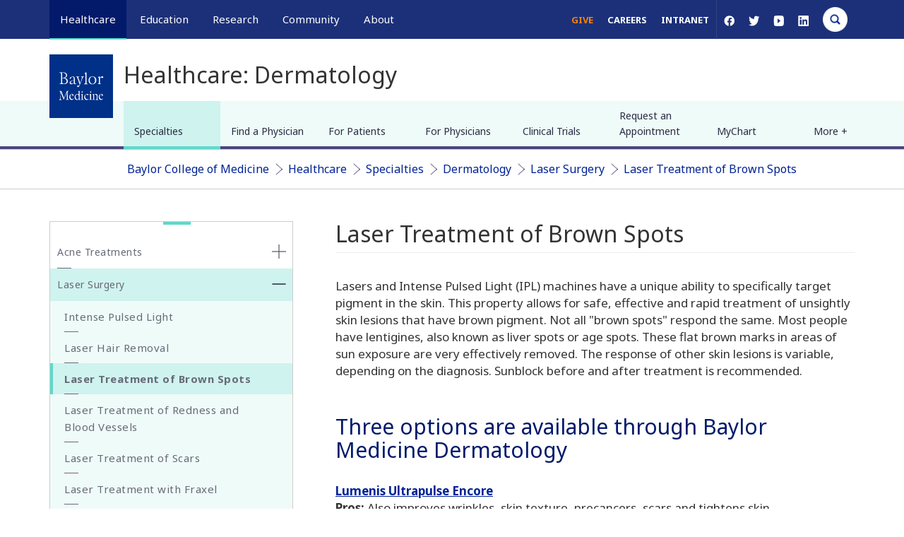

--- FILE ---
content_type: text/css
request_url: https://www.bcm.edu/themes/custom/bcm_bootstrap_subtheme/css/crossbrowser.css
body_size: 1428
content:
/*IE 10 and 11*/

@media screen and (-ms-high-contrast: active), (-ms-high-contrast: none) {

    .error-bg button span.glyphicon.glyphicon-search::before {display:none;}

    .neg-breadcrumb {
      clear:both;
    }
   .field--name-field-master > .field--items > .field--item > .paragraph > .box > .paragraph-text-elements {
     flex: 1 0 auto;
     display:inline-block;
     height:auto;
   }
   .field--name-field-master > .field--items > .field--item {
   /*flex: 1 0 0%;*/
   }
   .paragraph .box {display:inline-block;}
   .secondary-nav1 ul, .secondary-nav2 ul, .secondary-nav3 ul {
   /*display:table;*/
   }


.secondary-nav1 ul li a#secondary-toggle {
   text-align:right;width:100%;
   }


/* Removing new block from home page*/
.paragraph--type--dynamic-content .view-display-id-block_2 {
	display:none;
}
#slick-views-related-news-articles-block-2-1-slider {display:none;}
ul#hdr-search .btn-primary {font-size:0px;}
/* Removing News from News posts footer incompatible with IE10 */
section#block-views-block-related-news-articles-block-1 {display:none !important;}

/*Fixing News page component block buttons */
.region-news-press-release.region .bcm-button-sm {
  position:relative;
  transform:unset;
  margin-top:20px;
}

/*404 page search box / button */
#block-exposedformacquia-search-testpage-1-3 button span.glyphicon.glyphicon-search {display:none;}

/*Fixing Video Iframes */
div.field--name-field-media-oembed-video, div.field--name-field-media-oembed-video, div.field--name-field-media-oembed-video {height:100%;padding-bottom:0;}
div.field--name-field-media-oembed-video iframe, div.field--name-field-media-oembed-video object, div.field--name-field-media-oembed-video embed {position:relative;min-height:180px;}

/*Show magnifying glass for search for IE*/
ul#primary-megamenu > li a.hdrsearch {
  width: 35px;
  height: 35px;
  background: transparent url(/themes/bcm_bootstrap_subtheme/images/Search-Circle.png) no-repeat;
  background-size: contain;
  display: inline-block;
  margin-top:10px;}

 ul#primary-megamenu > li a.hdrsearch:hover {
  background: transparent url(/themes/bcm_bootstrap_subtheme/images/Search-Circle-Hover.png) no-repeat;
  -webkit-transition: 0.3s;
  transition: 0.3s;
  background-size: contain; }

  /* fixing location boxes content from running outside content boxes */
  .view-tagged-location .map-sideblock .info {display:inline-block;min-height:350px;}

  /* fixing featured media image to span 100% width */
  .paragraph--type--section-with-featured-media .paragraph-media-element {width:100%;}

  /* Fixing Iframes to show for IE */
  div.field--name-field-media-oembed-video iframe,  div.field--name-field-media-oembed-video object,  div.field--name-field-media-oembed-video embed {
    position:relative;
    width:unset;
    height:unset;
  }
}

/*Secondary Nav Mobile breakpoint for IE*/
@media screen and (-ms-high-contrast: active), (-ms-high-contrast: none) and (max-width:990px){
  .on_mobile .secondary-nav1 ul, .on_mobile .secondary-nav2 ul, .on_mobile .secondary-nav3 ul{
    display:block;padding:0;margin-top:0px;
  }
  .on_mobile .secondary-nav1 ul li, .on_mobile .secondary-nav2 ul li, .on_mobile .secondary-nav3 ul li {
  max-width:100%; width:100%;list-style:none;border-bottom:4px solid transparent;margin-bottom:-4px;display:block;
  }
  .on_mobile .secondary-nav1 ul li a, .on_mobile .secondary-nav2 ul li a, .on_mobile .secondary-nav3 ul li a {
    color:#686a78; padding:10px 15px;
  }
}
/*END BREAKPOINT*/

/*Secondary Nav Mobile breakpoint for IE*/
@media screen and (-ms-high-contrast: active), (-ms-high-contrast: none) and (min-width:991px){
  .secondary-nav1 ul li {
    width:13.28%;max-width:13.28%;min-width:13.28%;
}
  .secondary-nav1 ul li:nth-child(8) {width:8%;min-width:8%;max-width:8%;}
  .secondary-nav2 ul li, .secondary-nav3 ul li {width:14.38%;max-width:14.38%;display:inline-block;}
  .secondary-nav2 ul, .secondary-nav3 ul {padding-right:7%;}
  .secondary-nav1 ul li a, .secondary-nav2 ul li a, .secondary-nav3 ul li a {
    display:block;
  }
  .secondary-nav1 ul li, .secondary-nav2 ul li, .secondary-nav3 ul li {
    display:table-cell;
    vertical-align:bottom;
    }
}
/*END BREAKPOINT*/

/* Microsoft Edge */
@supports (-ms-ime-align:auto) {
   .neg-breadcrumb {
       clear:both;
   }
}
